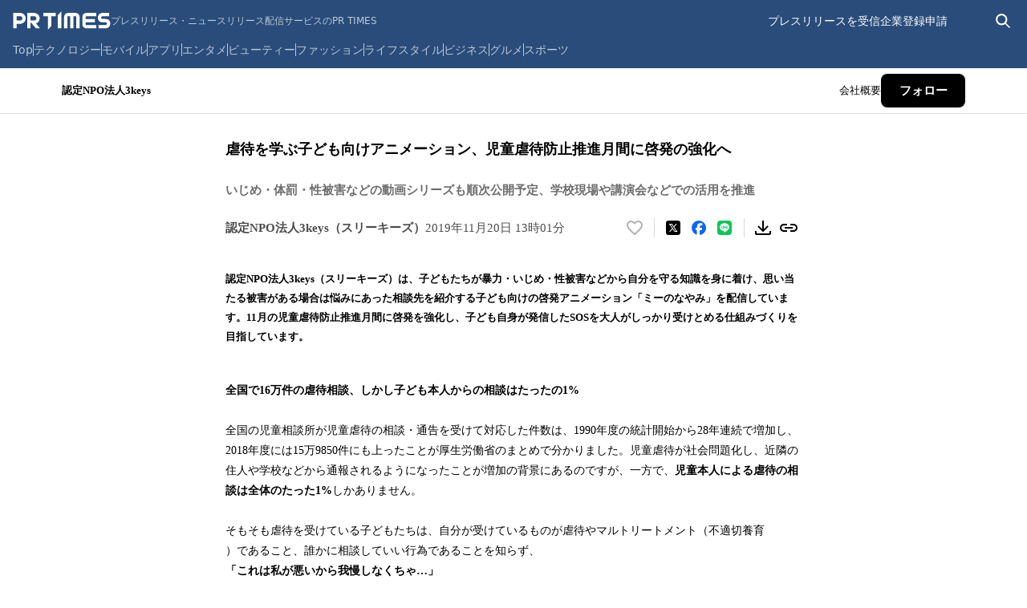

--- FILE ---
content_type: application/javascript; charset=UTF-8
request_url: https://prtimes.jp/_next/static/UJDtdfcR0OUS97l2gOg-Z/_buildManifest.js
body_size: 357
content:
self.__BUILD_MANIFEST=function(s,c,a,t,e,i,f,n,r,u,b,h){return{__rewrites:{afterFiles:[],beforeFiles:[],fallback:[]},__routerFilterStatic:{numItems:1,errorRate:1e-4,numBits:20,numHashes:14,bitArray:[0,0,s,1,s,c,s,c,s,s,c,c,c,c,s,s,s,s,c,c]},__routerFilterDynamic:{numItems:s,errorRate:1e-4,numBits:s,numHashes:null,bitArray:[]},"/":[a,n,"static/chunks/771-386ccc435c79adeb.js",t,e,"static/chunks/624-2333774551383ae6.js","static/css/2f915a6a9a99aaaf.css","static/chunks/pages/index-cea42c6aeb403bbc.js"],"/404":[a,t,e,r,i,u,"static/chunks/pages/404-19cfcf165a4f538c.js"],"/500":[a,t,e,r,i,u,"static/chunks/pages/500-cf076e01f90e8f1c.js"],"/_error":["static/chunks/pages/_error-89d82c94bbcfbe76.js"],"/main/action.php":[a,"static/chunks/512-17d0e0f553458ed0.js",t,e,i,"static/chunks/pages/main/action.php-a2d1c0f2aff31072.js"],"/main/html/rd/p/[id]":[a,n,"static/chunks/179-a4cdee0cb8f16b39.js",t,b,h,"static/css/9b8c3a316874e53d.css","static/chunks/pages/main/html/rd/p/[id]-a1efdb7644b90e35.js"],"/user_info":[a,"static/chunks/242-7ba62c482bc811cb.js",t,b,h,"static/css/e427b36a4d23fa2f.css","static/chunks/pages/user_info-5dc27f9e8442d643.js"],sortedPages:["/","/404","/500","/_app","/_error","/main/action.php","/main/html/rd/p/[id]","/user_info"]}}(0,1,"static/chunks/241-141068961aa458ed.js","static/chunks/769-c682e02b043f9f43.js","static/chunks/960-f6b54d18dedc89ed.js","static/css/e74e54dc67783409.css",1e-4,"static/chunks/383-09cd636edcdf163f.js","static/chunks/335-7e602a3049040452.js","static/css/b5974b3767c3511b.css","static/css/dbdd767a529a76da.css","static/chunks/117-6e5c597f9c9f27f0.js"),self.__BUILD_MANIFEST_CB&&self.__BUILD_MANIFEST_CB();